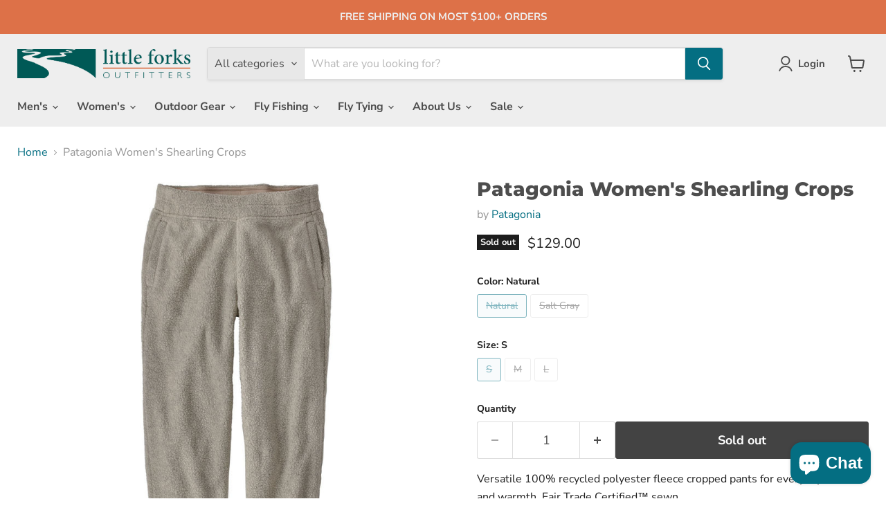

--- FILE ---
content_type: text/html; charset=utf-8
request_url: https://littleforks.com/collections/all/products/212-patagonia-womens-shearling-crops?view=recently-viewed
body_size: 1258
content:










  

  

  

  









<div
  class="productgrid--item  imagestyle--natural      productitem--emphasis  product-recently-viewed-card    show-actions--mobile"
  data-product-item
  data-product-quickshop-url="/products/212-patagonia-womens-shearling-crops"
  
    data-recently-viewed-card
  
>
  <div class="productitem" data-product-item-content>
    
    
    
    

    

    

    <div class="productitem__container">
      <div class="product-recently-viewed-card-time" data-product-handle="212-patagonia-womens-shearling-crops">
      <button
        class="product-recently-viewed-card-remove"
        aria-label="close"
        data-remove-recently-viewed
      >
        


                                                                        <svg class="icon-remove "    aria-hidden="true"    focusable="false"    role="presentation"    xmlns="http://www.w3.org/2000/svg" width="10" height="10" viewBox="0 0 10 10" xmlns="http://www.w3.org/2000/svg">      <path fill="currentColor" d="M6.08785659,5 L9.77469752,1.31315906 L8.68684094,0.225302476 L5,3.91214341 L1.31315906,0.225302476 L0.225302476,1.31315906 L3.91214341,5 L0.225302476,8.68684094 L1.31315906,9.77469752 L5,6.08785659 L8.68684094,9.77469752 L9.77469752,8.68684094 L6.08785659,5 Z"></path>    </svg>                                              

      </button>
    </div>

      <div class="productitem__image-container">
        <a
          class="productitem--image-link"
          href="/products/212-patagonia-womens-shearling-crops"
          tabindex="-1"
          data-product-page-link
        >
          <figure
            class="productitem--image"
            data-product-item-image
            
              style="--product-grid-item-image-aspect-ratio: 1.0;"
            
          >
            
              
                
                

  
    <noscript data-rimg-noscript>
      <img
        
          src="//littleforks.com/cdn/shop/products/212-patagonia-womens-shearling-crops-natural-02_512x512.jpg?v=1634835559"
        

        alt="Patagonia Women&#39;s Shearling Crops Natural"
        data-rimg="noscript"
        srcset="//littleforks.com/cdn/shop/products/212-patagonia-womens-shearling-crops-natural-02_512x512.jpg?v=1634835559 1x, //littleforks.com/cdn/shop/products/212-patagonia-womens-shearling-crops-natural-02_1024x1024.jpg?v=1634835559 2x, //littleforks.com/cdn/shop/products/212-patagonia-womens-shearling-crops-natural-02_1536x1536.jpg?v=1634835559 3x, //littleforks.com/cdn/shop/products/212-patagonia-womens-shearling-crops-natural-02_2048x2048.jpg?v=1634835559 4x"
        class="productitem--image-alternate"
        
        
      >
    </noscript>
  

  <img
    
      src="//littleforks.com/cdn/shop/products/212-patagonia-womens-shearling-crops-natural-02_512x512.jpg?v=1634835559"
    
    alt="Patagonia Women&#39;s Shearling Crops Natural"

    
      data-rimg="lazy"
      data-rimg-scale="1"
      data-rimg-template="//littleforks.com/cdn/shop/products/212-patagonia-womens-shearling-crops-natural-02_{size}.jpg?v=1634835559"
      data-rimg-max="4000x4000"
      data-rimg-crop="false"
      
      srcset="data:image/svg+xml;utf8,<svg%20xmlns='http://www.w3.org/2000/svg'%20width='512'%20height='512'></svg>"
    

    class="productitem--image-alternate"
    
    
  >



  <div data-rimg-canvas></div>


              
              

  
    <noscript data-rimg-noscript>
      <img
        
          src="//littleforks.com/cdn/shop/products/212-patagonia-womens-shearling-crops-natural-01_512x512.jpg?v=1634835556"
        

        alt="Patagonia Women&#39;s Shearling Crops Natural"
        data-rimg="noscript"
        srcset="//littleforks.com/cdn/shop/products/212-patagonia-womens-shearling-crops-natural-01_512x512.jpg?v=1634835556 1x, //littleforks.com/cdn/shop/products/212-patagonia-womens-shearling-crops-natural-01_1024x1024.jpg?v=1634835556 2x, //littleforks.com/cdn/shop/products/212-patagonia-womens-shearling-crops-natural-01_1536x1536.jpg?v=1634835556 3x, //littleforks.com/cdn/shop/products/212-patagonia-womens-shearling-crops-natural-01_1597x1597.jpg?v=1634835556 3.12x"
        class="productitem--image-primary"
        
        
      >
    </noscript>
  

  <img
    
      src="//littleforks.com/cdn/shop/products/212-patagonia-womens-shearling-crops-natural-01_512x512.jpg?v=1634835556"
    
    alt="Patagonia Women&#39;s Shearling Crops Natural"

    
      data-rimg="lazy"
      data-rimg-scale="1"
      data-rimg-template="//littleforks.com/cdn/shop/products/212-patagonia-womens-shearling-crops-natural-01_{size}.jpg?v=1634835556"
      data-rimg-max="1598x1598"
      data-rimg-crop="false"
      
      srcset="data:image/svg+xml;utf8,<svg%20xmlns='http://www.w3.org/2000/svg'%20width='512'%20height='512'></svg>"
    

    class="productitem--image-primary"
    
    
  >



  <div data-rimg-canvas></div>


            

            


























<span class="productitem__badge productitem__badge--soldout">
    Sold out
  </span>

            <span class="visually-hidden">Patagonia Women's Shearling Crops</span>
          </figure>
        </a>
      </div><div class="productitem--info">
        
          
        

        
          






























<div class="price productitem__price ">
  
    <div
      class="price__compare-at visible"
      data-price-compare-container
    >

      
        <span class="money price__original" data-price-original></span>
      
    </div>


    
      
      <div class="price__compare-at--hidden" data-compare-price-range-hidden>
        
          <span class="visually-hidden">Original price</span>
          <span class="money price__compare-at--min" data-price-compare-min>
            $129.00
          </span>
          -
          <span class="visually-hidden">Original price</span>
          <span class="money price__compare-at--max" data-price-compare-max>
            $129.00
          </span>
        
      </div>
      <div class="price__compare-at--hidden" data-compare-price-hidden>
        <span class="visually-hidden">Original price</span>
        <span class="money price__compare-at--single" data-price-compare>
          $129.00
        </span>
      </div>
    
  

  <div class="price__current price__current--emphasize " data-price-container>

    

    
      
      
      <span class="money" data-price>
        $129.00
      </span>
    
    
  </div>

  
    
    <div class="price__current--hidden" data-current-price-range-hidden>
      
        <span class="money price__current--min" data-price-min>$129.00</span>
        -
        <span class="money price__current--max" data-price-max>$129.00</span>
      
    </div>
    <div class="price__current--hidden" data-current-price-hidden>
      <span class="visually-hidden">Current price</span>
      <span class="money" data-price>
        $129.00
      </span>
    </div>
  

  
    
    
    
    

    <div
      class="
        productitem__unit-price
        hidden
      "
      data-unit-price
    >
      <span class="productitem__total-quantity" data-total-quantity></span> | <span class="productitem__unit-price--amount money" data-unit-price-amount></span> / <span class="productitem__unit-price--measure" data-unit-price-measure></span>
    </div>
  

  
</div>


        

        <h2 class="productitem--title">
          <a href="/products/212-patagonia-womens-shearling-crops" data-product-page-link>
            Patagonia Women's Shearling Crops
          </a>
        </h2>

        
          
            <span class="productitem--vendor">
              <a href="/collections/vendors?q=Patagonia" title="Patagonia">Patagonia</a>
            </span>
          
        

        

        
          

          
            
          
        

        
          <div class="productitem--description">
            <p>Versatile 100% recycled polyester fleece cropped pants for everyday comfort and warmth. Fair Trade Certified™ sewn.

Product Features:

Made of 100...</p>

            
              <a
                href="/products/212-patagonia-womens-shearling-crops"
                class="productitem--link"
                data-product-page-link
              >
                View full details
              </a>
            
          </div>
        
      </div>

      
    </div>
  </div>

  
    <script type="application/json" data-quick-buy-settings>
      {
        "cart_redirection": true,
        "money_format": "${{amount}}"
      }
    </script>
  
</div>


--- FILE ---
content_type: text/javascript; charset=utf-8
request_url: https://littleforks.com/products/212-patagonia-womens-shearling-crops.js
body_size: 680
content:
{"id":6893728661702,"title":"Patagonia Women's Shearling Crops","handle":"212-patagonia-womens-shearling-crops","description":"Versatile 100% recycled polyester fleece cropped pants for everyday comfort and warmth. Fair Trade Certified™ sewn.\u003cbr\u003e\n\u003cbr\u003e\n\u003cstrong\u003eProduct Features:\u003c\/strong\u003e\n\u003cul\u003e\n\u003cli\u003eMade of 100% recycled polyester jersey-backed fleece\u003c\/li\u003e\n\u003cli\u003eElastic waistband for comfortable fit\u003c\/li\u003e\n\u003cli\u003eTwo side entry pockets and one welted drop-in back pocket\u003c\/li\u003e\n\u003cli\u003eCropped length\u003c\/li\u003e\n\u003cli\u003eRelaxed fit with gentle taper at bottom\u003c\/li\u003e\n\u003cli\u003eFair Trade Certified™ sewn\u003c\/li\u003e\n\u003c\/ul\u003e\u003cbr\u003e\n\u003cstrong\u003eProduct Specifications:\u003c\/strong\u003e\u003cbr\u003e\n\u003cul\u003e\n\u003cli\u003eFit: Regular fit\u003c\/li\u003e\n\u003cli\u003eSizes: XS, S, M, L, XL\u003c\/li\u003e\n\u003cli\u003eRise: Regular (mid) rise\u003c\/li\u003e\n\u003cli\u003eInseam: 26\u003c\/li\u003e\n\u003cli\u003eMaterial: Body: 8.7-oz Polartec® 100% recycled polyester double-sided solid shearling. Pocket bags: 3.5-oz 100% recycled polyester warp-knit brushed mesh. Fabric is certified as bluesign® approved. Fair Trade Certified™ sewn\u003c\/li\u003e\n\u003c\/ul\u003e","published_at":"2022-07-23T16:20:15-04:00","created_at":"2021-09-09T06:16:59-04:00","vendor":"Patagonia","type":"Women's Insulation","tags":["ACTIVATED","BFCM","CODE","Insulation","Women's"],"price":12900,"price_min":12900,"price_max":12900,"available":false,"price_varies":false,"compare_at_price":12900,"compare_at_price_min":12900,"compare_at_price_max":12900,"compare_at_price_varies":false,"variants":[{"id":40706696052934,"title":"Natural \/ S","option1":"Natural","option2":"S","option3":null,"sku":"22010-NAT-S","requires_shipping":true,"taxable":true,"featured_image":{"id":31459379937478,"product_id":6893728661702,"position":1,"created_at":"2021-10-21T12:59:16-04:00","updated_at":"2021-10-21T12:59:16-04:00","alt":"Patagonia Women's Shearling Crops Natural","width":1598,"height":1598,"src":"https:\/\/cdn.shopify.com\/s\/files\/1\/0571\/1596\/7686\/products\/212-patagonia-womens-shearling-crops-natural-01.jpg?v=1634835556","variant_ids":[40706696052934,40706696085702,40706696151238]},"available":false,"name":"Patagonia Women's Shearling Crops - Natural \/ S","public_title":"Natural \/ S","options":["Natural","S"],"price":12900,"weight":0,"compare_at_price":12900,"inventory_management":"shopify","barcode":"194187632229","featured_media":{"alt":"Patagonia Women's Shearling Crops Natural","id":23739635564742,"position":1,"preview_image":{"aspect_ratio":1.0,"height":1598,"width":1598,"src":"https:\/\/cdn.shopify.com\/s\/files\/1\/0571\/1596\/7686\/products\/212-patagonia-womens-shearling-crops-natural-01.jpg?v=1634835556"}},"requires_selling_plan":false,"selling_plan_allocations":[]},{"id":40706696085702,"title":"Natural \/ M","option1":"Natural","option2":"M","option3":null,"sku":"22010-NAT-M","requires_shipping":true,"taxable":true,"featured_image":{"id":31459379937478,"product_id":6893728661702,"position":1,"created_at":"2021-10-21T12:59:16-04:00","updated_at":"2021-10-21T12:59:16-04:00","alt":"Patagonia Women's Shearling Crops Natural","width":1598,"height":1598,"src":"https:\/\/cdn.shopify.com\/s\/files\/1\/0571\/1596\/7686\/products\/212-patagonia-womens-shearling-crops-natural-01.jpg?v=1634835556","variant_ids":[40706696052934,40706696085702,40706696151238]},"available":false,"name":"Patagonia Women's Shearling Crops - Natural \/ M","public_title":"Natural \/ M","options":["Natural","M"],"price":12900,"weight":0,"compare_at_price":12900,"inventory_management":"shopify","barcode":"194187632571","featured_media":{"alt":"Patagonia Women's Shearling Crops Natural","id":23739635564742,"position":1,"preview_image":{"aspect_ratio":1.0,"height":1598,"width":1598,"src":"https:\/\/cdn.shopify.com\/s\/files\/1\/0571\/1596\/7686\/products\/212-patagonia-womens-shearling-crops-natural-01.jpg?v=1634835556"}},"requires_selling_plan":false,"selling_plan_allocations":[]},{"id":40706696151238,"title":"Natural \/ L","option1":"Natural","option2":"L","option3":null,"sku":"22010-NAT-L","requires_shipping":true,"taxable":true,"featured_image":{"id":31459379937478,"product_id":6893728661702,"position":1,"created_at":"2021-10-21T12:59:16-04:00","updated_at":"2021-10-21T12:59:16-04:00","alt":"Patagonia Women's Shearling Crops Natural","width":1598,"height":1598,"src":"https:\/\/cdn.shopify.com\/s\/files\/1\/0571\/1596\/7686\/products\/212-patagonia-womens-shearling-crops-natural-01.jpg?v=1634835556","variant_ids":[40706696052934,40706696085702,40706696151238]},"available":false,"name":"Patagonia Women's Shearling Crops - Natural \/ L","public_title":"Natural \/ L","options":["Natural","L"],"price":12900,"weight":0,"compare_at_price":12900,"inventory_management":"shopify","barcode":"194187632809","featured_media":{"alt":"Patagonia Women's Shearling Crops Natural","id":23739635564742,"position":1,"preview_image":{"aspect_ratio":1.0,"height":1598,"width":1598,"src":"https:\/\/cdn.shopify.com\/s\/files\/1\/0571\/1596\/7686\/products\/212-patagonia-womens-shearling-crops-natural-01.jpg?v=1634835556"}},"requires_selling_plan":false,"selling_plan_allocations":[]},{"id":44324913021244,"title":"Salt Gray \/ S","option1":"Salt Gray","option2":"S","option3":null,"sku":"22010-SGRY-S","requires_shipping":true,"taxable":true,"featured_image":null,"available":false,"name":"Patagonia Women's Shearling Crops - Salt Gray \/ S","public_title":"Salt Gray \/ S","options":["Salt Gray","S"],"price":12900,"weight":0,"compare_at_price":12900,"inventory_management":"shopify","barcode":"194187646165","requires_selling_plan":false,"selling_plan_allocations":[]}],"images":["\/\/cdn.shopify.com\/s\/files\/1\/0571\/1596\/7686\/products\/212-patagonia-womens-shearling-crops-natural-01.jpg?v=1634835556","\/\/cdn.shopify.com\/s\/files\/1\/0571\/1596\/7686\/products\/212-patagonia-womens-shearling-crops-natural-02.jpg?v=1634835559","\/\/cdn.shopify.com\/s\/files\/1\/0571\/1596\/7686\/products\/212-patagonia-womens-shearling-crops-natural-03.jpg?v=1634835561"],"featured_image":"\/\/cdn.shopify.com\/s\/files\/1\/0571\/1596\/7686\/products\/212-patagonia-womens-shearling-crops-natural-01.jpg?v=1634835556","options":[{"name":"Color","position":1,"values":["Natural","Salt Gray"]},{"name":"Size","position":2,"values":["S","M","L"]}],"url":"\/products\/212-patagonia-womens-shearling-crops","media":[{"alt":"Patagonia Women's Shearling Crops Natural","id":23739635564742,"position":1,"preview_image":{"aspect_ratio":1.0,"height":1598,"width":1598,"src":"https:\/\/cdn.shopify.com\/s\/files\/1\/0571\/1596\/7686\/products\/212-patagonia-womens-shearling-crops-natural-01.jpg?v=1634835556"},"aspect_ratio":1.0,"height":1598,"media_type":"image","src":"https:\/\/cdn.shopify.com\/s\/files\/1\/0571\/1596\/7686\/products\/212-patagonia-womens-shearling-crops-natural-01.jpg?v=1634835556","width":1598},{"alt":"Patagonia Women's Shearling Crops Natural","id":23739635728582,"position":2,"preview_image":{"aspect_ratio":1.0,"height":4000,"width":4000,"src":"https:\/\/cdn.shopify.com\/s\/files\/1\/0571\/1596\/7686\/products\/212-patagonia-womens-shearling-crops-natural-02.jpg?v=1634835559"},"aspect_ratio":1.0,"height":4000,"media_type":"image","src":"https:\/\/cdn.shopify.com\/s\/files\/1\/0571\/1596\/7686\/products\/212-patagonia-womens-shearling-crops-natural-02.jpg?v=1634835559","width":4000},{"alt":"Patagonia Women's Shearling Crops Natural","id":23739636416710,"position":3,"preview_image":{"aspect_ratio":1.0,"height":4012,"width":4012,"src":"https:\/\/cdn.shopify.com\/s\/files\/1\/0571\/1596\/7686\/products\/212-patagonia-womens-shearling-crops-natural-03.jpg?v=1634835561"},"aspect_ratio":1.0,"height":4012,"media_type":"image","src":"https:\/\/cdn.shopify.com\/s\/files\/1\/0571\/1596\/7686\/products\/212-patagonia-womens-shearling-crops-natural-03.jpg?v=1634835561","width":4012}],"requires_selling_plan":false,"selling_plan_groups":[]}